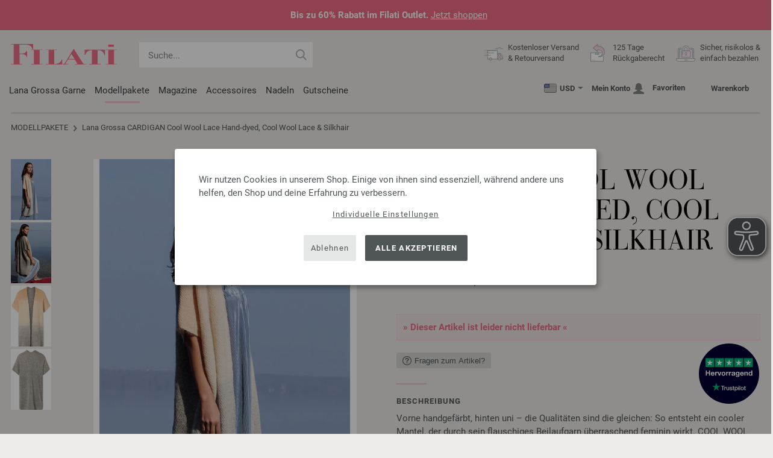

--- FILE ---
content_type: text/html; charset=UTF-8
request_url: https://www.filati-outlet.com/modellpakete-von-lana-grossa/lana-grossa-modell-reduziert-cardigan-cool-wool-lace-hand-dyed-cool-wool-lace-silkhair-id_21878.html
body_size: 17251
content:
<!doctype html>
<html lang="de">
<head><meta charset="utf-8">
<title>CARDIGAN Cool Wool Lace Hand-dyed, Cool Wool Lace & Silkhair von Lana Grossa | HAND-DYED No. 2 - Modell 9</title>
<meta name="description" content="Lana Grossa Schnäppchen: Strickmodelle von Lana Grossa - CARDIGAN Cool Wool Lace Hand-dyed, Cool Wool Lace & Silkhair (Modell 9, HAND-DYED No. 2). Lana Grossa billig einkaufen | Versandkostenfrei.">
<meta name="googlebot" content="index,follow,noodp" />
<meta name="robots" content="all,index,follow" />
<meta name="msnbot" content="all,index,follow" />
<link rel="canonical" href="https://www.filati-outlet.com/modellpakete-von-lana-grossa/lana-grossa-modell-reduziert-cardigan-cool-wool-lace-hand-dyed-cool-wool-lace-silkhair-id_21878.html" />
<meta property="og:title" content="Lana Grossa CARDIGAN Cool Wool Lace Hand-dyed, Cool Wool Lace & Silkhair - HAND-DYED No. 2 - Modell 9 | FILATI Outlet"/>
<meta http-equiv="X-UA-Compatible" content="ie=edge">
<meta name="application-name" content="FILATI">
<meta name="apple-mobile-web-app-title" content="FILATI">
<meta name="msapplication-TileColor" content="#646464">
<meta name="theme-color" content="#646464">
<meta name="msapplication-config" content="/browserconfig.xml?v=05">
<link rel="apple-touch-icon" sizes="57x57" href="/assets/image/favicons/apple-touch-icon-57x57.png?v=05">
<link rel="apple-touch-icon" sizes="60x60" href="/assets/image/favicons/apple-touch-icon-60x60.png?v=05">
<link rel="apple-touch-icon" sizes="72x72" href="/assets/image/favicons/apple-touch-icon-72x72.png?v=05">
<link rel="apple-touch-icon" sizes="76x76" href="/assets/image/favicons/apple-touch-icon-76x76.png?v=05">
<link rel="apple-touch-icon" sizes="114x114" href="/assets/image/favicons/apple-touch-icon-114x114.png?v=05">
<link rel="apple-touch-icon" sizes="120x120" href="/assets/image/favicons/apple-touch-icon-120x120.png?v=05">
<link rel="apple-touch-icon" sizes="144x144" href="/assets/image/favicons/apple-touch-icon-144x144.png?v=05">
<link rel="apple-touch-icon" sizes="152x152" href="/assets/image/favicons/apple-touch-icon-152x152.png?v=05">
<link rel="apple-touch-icon" sizes="180x180" href="/assets/image/favicons/apple-touch-icon-180x180.png?v=05">
<link rel="icon" type="image/png" href="/assets/image/favicons/android-chrome-36x36.png?v=05" sizes="36x36">
<link rel="icon" type="image/png" href="/assets/image/favicons/android-chrome-48x48.png?v=05" sizes="48x48">
<link rel="icon" type="image/png" href="/assets/image/favicons/android-chrome-72x72.png?v=05" sizes="72x72">
<link rel="icon" type="image/png" href="/assets/image/favicons/android-chrome-96x96.png?v=05" sizes="96x96">
<link rel="icon" type="image/png" href="/assets/image/favicons/android-chrome-144x144.png?v=05" sizes="144x144">
<link rel="icon" type="image/png" href="/assets/image/favicons/android-chrome-192x192.png?v=05" sizes="192x192">
<link rel="icon" type="image/png" href="/assets/image/favicons/favicon-16x16.png?v=05" sizes="16x16">
<link rel="icon" type="image/png" href="/assets/image/favicons/favicon-32x32.png?v=05" sizes="32x32">
<link rel="icon" type="image/png" href="/assets/image/favicons/favicon-96x96.png?v=05" sizes="96x96">
<link rel="shortcut icon" type="image/x-icon" href="/favicon.ico?v=05">
<meta name="msapplication-TileImage" content="/assets/image/favicons/mstile-150x150.png?v=05">
<meta name="msapplication-square70x70logo" content="/assets/image/favicons/mstile-70x70.png?v=05">
<meta name="msapplication-square150x150logo" content="/assets/image/favicons/mstile-150x150.png?v=05">
<meta name="msapplication-wide310x150logo" content="/assets/image/favicons/mstile-310x150.png?v=05">
<meta name="msapplication-square310x310logo" content="/assets/image/favicons/mstile-310x310.png?v=05">
<link href="/assets/image/favicons/apple-touch-startup-image-320x460.png?v=05" media="(device-width: 320px) and (device-height: 480px) and (-webkit-device-pixel-ratio: 1)" rel="apple-touch-startup-image">
<link href="/assets/image/favicons/apple-touch-startup-image-640x920.png?v=05" media="(device-width: 320px) and (device-height: 480px) and (-webkit-device-pixel-ratio: 2)" rel="apple-touch-startup-image">
<link href="/assets/image/favicons/apple-touch-startup-image-640x1096.png?v=05" media="(device-width: 320px) and (device-height: 568px) and (-webkit-device-pixel-ratio: 2)" rel="apple-touch-startup-image">
<link href="/assets/image/favicons/apple-touch-startup-image-748x1024.png?v=05" media="(device-width: 768px) and (device-height: 1024px) and (-webkit-device-pixel-ratio: 1) and (orientation: landscape)" rel="apple-touch-startup-image">
<link href="/assets/image/favicons/apple-touch-startup-image-750x1024.png?v=05" media="" rel="apple-touch-startup-image">
<link href="/assets/image/favicons/apple-touch-startup-image-750x1294.png?v=05" media="(device-width: 375px) and (device-height: 667px) and (-webkit-device-pixel-ratio: 2)" rel="apple-touch-startup-image">
<link href="/assets/image/favicons/apple-touch-startup-image-768x1004.png?v=05" media="(device-width: 768px) and (device-height: 1024px) and (-webkit-device-pixel-ratio: 1) and (orientation: portrait)" rel="apple-touch-startup-image">
<link href="/assets/image/favicons/apple-touch-startup-image-1182x2208.png?v=05" media="(device-width: 414px) and (device-height: 736px) and (-webkit-device-pixel-ratio: 3) and (orientation: landscape)" rel="apple-touch-startup-image">
<link href="/assets/image/favicons/apple-touch-startup-image-1242x2148.png?v=05" media="(device-width: 414px) and (device-height: 736px) and (-webkit-device-pixel-ratio: 3) and (orientation: portrait)" rel="apple-touch-startup-image">
<link href="/assets/image/favicons/apple-touch-startup-image-1496x2048.png?v=05" media="(device-width: 768px) and (device-height: 1024px) and (-webkit-device-pixel-ratio: 2) and (orientation: landscape)" rel="apple-touch-startup-image">
<link href="/assets/image/favicons/apple-touch-startup-image-1536x2008.png?v=05" media="(device-width: 768px) and (device-height: 1024px) and (-webkit-device-pixel-ratio: 2) and (orientation: portrait)" rel="apple-touch-startup-image">
<link rel="manifest" href="/manifest.json?v=05" />
<meta property="og:type" content="article" />
<meta property="og:url" content="https://www.filati-outlet.com/modellpakete-von-lana-grossa/lana-grossa-modell-reduziert-cardigan-cool-wool-lace-hand-dyed-cool-wool-lace-silkhair-id_21878.html" />
<meta property="og:description " content="Lana Grossa Schnäppchen: Strickmodelle von Lana Grossa - CARDIGAN Cool Wool Lace Hand-dyed, Cool Wool Lace & Silkhair (Modell 9, HAND-DYED No. 2). Lana Grossa billig einkaufen | Versandkostenfrei." />
<meta property="og:image" content="/media/modell-pakete.795/sonstige.865/hand-dyed/02/hand-dyed-02-m09.jpg" />
<meta property="og:site_name" content="FILATI" />
<meta property="fb:admins" content="100002294998238" />
<meta name="viewport" content="width=device-width, initial-scale=1.0">
<link rel="preload" href="/assets/fonts/bodoni-classic-pro-a.woff2" as="font" type="font/woff2" crossorigin="anonymous">
<link rel="preload" href="/assets/fonts/roboto-v18-vietnamese_latin-ext_greek-ext_cyrillic_latin_greek_cyrillic-ext-700.woff2" as="font" type="font/woff2" crossorigin="anonymous">
<link rel="preload" href="/assets/fonts/roboto-v18-vietnamese_latin-ext_greek-ext_cyrillic_latin_greek_cyrillic-ext-regular.woff2" as="font" type="font/woff2" crossorigin="anonymous">
<link rel="stylesheet" href="/assets/styles/css/style.css?v=210">
<style>
.priceBrutto{display:none !important;}
</style>
<script>var klaroConfig = {elementID: 'biscuit',storageMethod: 'cookie',cookieName: 'klaro',cookieExpiresAfterDays: 365,privacyPolicy: 'https://www.filati-outlet.com/handstrickmode/sicherheit.asp',default: false,mustConsent: false,noticeAsModal: true,acceptAll: true,hideDeclineAll: false,lang: 'zz',translations: {zz: {acceptAll: 'Alle akzeptieren',acceptSelected: 'Auswahl speichern',close: 'Schließen',consentModal: {description: 'Hier kannst du einsehen und anpassen, welche Information wir über dich speichern.',privacyPolicy: {name: 'Datenschutzerklärung',text: 'Weitere Details findst du in unserer {privacyPolicy}.'},title: 'Datenschutzeinstellungen'},consentNotice: {changeDescription: 'Es gab Änderungen seit deinem letzten Besuch, bitte aktualisiere deine Auswahl.',title: 'Datenschutzeinstellungen',description: 'Wir nutzen Cookies in unserem Shop. Einige von ihnen sind essenziell, während andere uns helfen, den Shop und deine Erfahrung zu verbessern.',imprint: {name: 'Impressum'},learnMore: 'Individuelle Einstellungen',privacyPolicy: {name: 'Datenschutzerklärung'},testing: ' '},contextualConsent: {acceptAlways: 'Immer',acceptOnce: 'Ja',description: 'Möchten Sie von {title} bereitgestellte externe Inhalte laden?',descriptionEmptyStore: ' ',modalLinkText: 'Datenschutzeinstellungen'},decline: 'Ablehnen',ok: 'Alle akzeptieren',poweredBy: ' ',privacyPolicy: {name: 'Datenschutzerklärung',text: 'Weitere Details findst du in unserer {privacyPolicy}.'},purposeItem: {service: ' ',services: ' '},purposes: {external: {description: 'Wird benötigt um externe Inhalte anzeigen zu können.',title: 'Externe Inhalte'},tech: {description: 'Essenzielle Cookies ermöglichen grundlegende Funktionen und sind für die einwandfreie Funktion des Shops erforderlich.',title: 'Technisch erforderlich'},marketing: {description: 'Diese Dienste verarbeiten personenbezogene Daten, um dir relevante Inhalte zu Produkten, Dienstleistungen oder Themen anzuzeigen, die dich interessieren könnten.',title: 'Marketing'},statistics: {description: 'Statistik Cookies erfassen Informationen anonym. Diese Informationen helfen uns zu verstehen, wie unsere Besucher den Shop nutzen.',title: 'Statistiken'},personalization: {description: 'Wird benötigt um personalisierte Inhalte anzeigen zu können.',title: 'Personalisierung'}},save: 'Speichern',service: {disableAll: {description: ' ',title: 'Alle aktivieren oder deaktivieren'},optOut: {description: 'Diese Dienste werden standardmäßig geladen (Sie können sich jedoch abmelden)',title: '(Opt-out)'},purpose: ' ',purposes: ' ',required: {description: ' ',title: 'Essenzielle Cookies ermöglichen grundlegende Funktionen und sind für die einwandfreie Funktion des Shops erforderlich.'}}}},services: [{name: 'mandatory',default: true,purposes: ['tech'],translations: {zz: {title: 'Technisch erforderlich',description: ''},},cookies: ['BasketGuid'],required: true,},{name: 'googleAnalytics',purposes: ['statistics'],translations: {zz: {title: 'Google Analytics',description: ''},},cookies: [['_ga', '/', 'filati-outlet.com'], ['_gid', '/', 'filati-outlet.com'], ['_gat', '/', 'filati-outlet.com'], ['_gali', '/', 'filati-outlet.com'], [/^_gac_.*$/i, '/', 'filati-outlet.com'], [/^_gat_.*$/i, '/', 'filati-outlet.com'], '_ga'],},{name: 'google-tag-manager',required: true,purposes: ['marketing'],onAccept: `for(let k of Object.keys(opts.consents)){if (opts.consents[k]){let eventName = 'klaro-'+k+'-accepted';dataLayer.push({'event': eventName})}}`,onInit: `window.dataLayer = window.dataLayer || [];window.gtag = function(){dataLayer.push(arguments)};gtag('consent', 'default', {'ad_storage': 'denied', 'analytics_storage': 'denied', 'ad_user_data': 'denied', 'ad_personalization': 'denied'});gtag('set', 'ads_data_redaction', true);`,},{name: 'google-analytics',cookies: [/^_ga(_.*)?/],purposes: ['marketing'],onAccept: `gtag('consent', 'update', {'analytics_storage': 'granted',})`,onDecline: `gtag('consent', 'update', {'analytics_storage': 'denied',})`,},{name: 'google-ads',cookies: [],onAccept: `gtag('consent', 'update', {'ad_storage': 'granted','ad_user_data': 'granted','ad_personalization': 'granted'})`,onDecline: `gtag('consent', 'update', {'ad_storage': 'denied','ad_user_data': 'denied','ad_personalization': 'denied'})`,purposes: ['marketing'],},{name: 'trbo',title: 'trbo Personalisierungssoftware',purposes: ['personalization'],cookies: [[/^trbo_/, '/', null],],translations: {zz: {title: 'trbo',description: ''},},required: false,default: false,optOut: false,onlyOnce: false},{name: 'issuu',purposes: ['external'],translations: {zz: {title: 'issuu',description: 'Wird benötigt, um Magazine durchblättern zu können.'},},},{name: 'YouTube',purposes: ['external'],translations: {zz: {title: 'YouTube',description: 'Wird benötigt, um Videos ansehen zu können.'},},},],};</script>
<script src="/assets/scripts/js_lib/biscuit.js?v=210"></script>
<script src="/assets/scripts/js.min.js?v=210"></script>
<script>var CurrencyArray = {"AED":[4.356134,"AED","2"],"AFN":[77.693359,"&#1547;","0"],"ALL":[97.323393,"Lek","0"],"AMD":[449.64557,"AMD","0"],"ANG":[2.123302,"Na&#402;","2"],"AOA":[1087.698738,"AOA","0"],"ARS":[1695.312001,"arg$","0"],"AUD":[1.733388,"AU$","2"],"AWG":[2.136848,"Afl.","2"],"AZN":[2.014045,"&#8380;","2"],"BAM":[1.981982,"KM","2"],"BBD":[2.379477,"BDS$","2"],"BDT":[145.066336,"BDT","0"],"BGN":[1.991984,"&#1083;&#1074;","2"],"BHD":[0.447196,"BHD","2"],"BIF":[3498.710276,"BIF","0"],"BMD":[1.186149,"BD$","2"],"BND":[1.5164,"BR$","2"],"BOB":[8.212066,"$b","2"],"BRL":[6.268447,"R$","2"],"BSD":[1.181409,"B$","2"],"BTN":[108.577443,"BTN","0"],"BWP":[15.703999,"P","0"],"BYN":[3.341605,"Br","2"],"BZD":[2.376145,"BZ$","2"],"CAD":[1.636227,"CA$","2"],"CDF":[2585.804663,"CDF","0"],"CHF":[0.937627,"CHF","2"],"CLP":[1034.025905,"chil$","0"],"CNY":[8.271732,"CN&#165;","2"],"COP":[4270.136489,"CO$","0"],"CRC":[583.031747,"CR&#8353;","0"],"CUC":[1.186149,"CUC","2"],"CUP":[31.43295,"Cub$","0"],"CVE":[111.676278,"CVE","0"],"CZK":[24.506079,"K&#269;","0"],"DJF":[210.386116,"DJF","0"],"DKK":[7.543345,"dkr","2"],"DOP":[74.426147,"RD$","0"],"DZD":[153.830447,"DZD","0"],"EGP":[55.808195,"E&#163;","0"],"ETB":[184.355037,"ETB","0"],"EUR":[1.01,"&#8364;","2"],"FJD":[2.669192,"FJ$","2"],"GBP":[0.879233,"&#163;","2"],"GEL":[3.190976,"&#8382;","2"],"GHS":[12.89941,"&#162;","0"],"GMD":[86.589083,"GMD","0"],"GNF":[10349.23624,"GNF","0"],"GTQ":[9.095616,"Q","2"],"GYD":[248.091606,"G$","0"],"HKD":[9.249887,"HK$","2"],"HNL":[31.163679,"L","0"],"HRK":[7.609976,"kn","2"],"HTG":[154.769739,"HTG","0"],"HUF":[385.807517,"Ft","0"],"IDR":[19979.494512,"Rp","0"],"ILS":[3.720387,"&#8362;","2"],"INR":[108.521946,"&#8377;","0"],"IQD":[1547.684325,"IQD","0"],"IRR":[49966.530625,"&#65020;","0"],"ISK":[147.462265,"&#205;kr","0"],"JMD":[186.024983,"J$","0"],"JOD":[0.840962,"JOD","2"],"JPY":[188.148177,"&#165;","0"],"KES":[153.013012,"KES","0"],"KGS":[103.728985,"K.S.","0"],"KHR":[4755.15644,"&#6107;","0"],"KMF":[498.182747,"KMF","0"],"KRW":[1740.862976,"KR&#8361;","0"],"KWD":[0.36429,"KWD","2"],"KYD":[0.984643,"CI$","2"],"KZT":[597.822107,"&#8376;","0"],"LAK":[25528.209629,"&#8365;","0"],"LBP":[105797.5,"LB&#163;","0"],"LKR":[365.982414,"&#3515;&#3540;","0"],"LRD":[219.971222,"Lib$","0"],"LSL":[19.160291,"LSL","0"],"LTL":[3.50239,"Lt","2"],"LVL":[0.71749,"Ls","2"],"LYD":[7.519343,"LYD","2"],"MAD":[10.882872,"MAD","0"],"MDL":[20.167345,"MDL","0"],"MGA":[5451.725527,"MGA","0"],"MKD":[62.175601,"&#1076;&#1077;&#1085;","0"],"MMK":[2490.88439,"MMK","0"],"MOP":[9.489132,"MOP","2"],"MUR":[54.682578,"MUR","0"],"MVR":[18.325853,"MVR","0"],"MWK":[2048.637297,"MWK","0"],"MXN":[20.701621,"Mex$","0"],"MYR":[4.760033,"RM","2"],"MZN":[75.80676,"MT","0"],"NAD":[19.160291,"N$","0"],"NGN":[1682.148959,"&#8358;","0"],"NIO":[43.472647,"C$","0"],"NOK":[11.687239,"nkr","0"],"NPR":[173.082185,"&#2352;&#2369;","0"],"NZD":[2.007717,"NZ$","2"],"OMR":[0.456013,"&#65020;","2"],"PAB":[1.185805,"B/.","2"],"PEN":[3.980127,"S/.","2"],"PGK":[5.050944,"PGK","2"],"PHP":[70.06462,"&#8369;","0"],"PKR":[330.565374,"&#8360;","0"],"PLN":[4.241716,"z&#322;","2"],"PYG":[7961.53854,"Gs","0"],"QAR":[4.319065,"&#65020;","2"],"RON":[5.142192,"lei","2"],"RSD":[118.574603,"&#1044;&#1080;&#1085;.","0"],"RUB":[90.147771,"&#8381;","0"],"RWF":[1723.149016,"RWF","0"],"SAR":[4.447775,"&#65020;","2"],"SBD":[9.635814,"SI$","2"],"SCR":[16.639627,"Sre","0"],"SDG":[713.46908,"SDG","0"],"SEK":[10.689339,"Skr","0"],"SGD":[1.517838,"S$","2"],"SHP":[0.889919,"SH&#163;","2"],"SLL":[24872.952402,"SLL","0"],"SOS":[673.99481,"S","0"],"SRD":[45.329868,"SR$","0"],"STD":[24550.890625,"STD","0"],"SZL":[19.155748,"SZL","0"],"THB":[37.019565,"&#3647;","0"],"TJS":[11.063746,"TJS","0"],"TMT":[4.151522,"TMT","2"],"TND":[3.40751,"TND","2"],"TOP":[2.855962,"TOP","2"],"TRY":[51.413159,"&#8378;","0"],"TTD":[8.020094,"TT$","2"],"TWD":[37.436643,"NT$","0"],"TZS":[3018.749695,"TZS","0"],"UAH":[51.050964,"&#8372;","0"],"UGX":[4144.504424,"UGX","0"],"USD":[1.186149,"$","2"],"UYU":[45.338734,"$U","0"],"UZS":[14393.919326,"UZS","0"],"VND":[31142.937715,"&#8363;","0"],"XAF":[662.240245,"XAF","0"],"XCD":[3.205627,"EC$","2"],"XOF":[662.240245,"XOF","0"],"XPF":[120.838896,"XPF","0"],"YER":[282.662222,"&#65020;","0"],"ZAR":[19.108393,"R","0"],"ZMW":[23.598904,"ZMW","0"],};var myCurrencyISO = 'USD';var myCurrencySign = '&euro;';var myShowWithVAT = false;var sToolTipText = 'Der geschätzte Preis in deiner Währung dient nur als Richtwert und ist möglicherweise nicht der endgültige Preis.';var sPriceText = 'Preis';var sUVPText = 'UVP: ';var sToolTipTextUVP = 'Der unverbindliche Verkaufspreis (UVP) ist jener Preis, den ein Hersteller als Verkaufspreis an den Kunden empfiehlt.';var BFHCountriesList = {EG:"Ägypten",AL:"Albanien",DZ:"Algerien",AD:"Andorra",AO:"Angola",AI:"Anguilla",AG:"Antigua und Barbuda",AR:"Argentinien",AM:"Armenien",AW:"Aruba",AZ:"Aserbaidschan",ET:"Äthiopien",AU:"Australien",BS:"Bahamas",BH:"Bahrain",BB:"Barbados",BE:"Belgien",BZ:"Belize",BJ:"Benin",BM:"Bermuda",BT:"Bhutan",BO:"Bolivien",BA:"Bosnien und Herzegowina",BW:"Botsuana",BR:"Brasilien",VG:"Britische Jungferninseln",BN:"Brunei",BG:"Bulgarien",BF:"Burkina Faso",BI:"Burundi",KY:"Cayman-Inseln",CL:"Chile",CN:"China",CK:"Cook-Inseln",CR:"Costa Rica",DK:"Dänemark",CD:"Demokratische Republik Kongo",DE:"Deutschland",DM:"Dominica",DO:"Dominikanische Republik",DJ:"Dschibuti",EC:"Ecuador",SV:"El Salvador",CI:"Elfenbeinküste (Côte d’Ivoire)",ER:"Eritrea",EE:"Estland",FK:"Falklandinseln",FO:"Färöer-Inseln",FJ:"Fidschi",FI:"Finnland",FM:"Föderierte Staaten von Mikronesien",FR:"Frankreich",GF:"Französisch-Guyana",PF:"Französisch-Polynesien",GA:"Gabun",GM:"Gambia",GE:"Georgien",GI:"Gibraltar",GD:"Grenada",GR:"Griechenland",GL:"Grönland",GB:"Großbritannien",GP:"Guadeloupe",GN:"Guinea",GW:"Guinea-Bissau",GY:"Guyana",HN:"Honduras",HK:"Hongkong",IN:"Indien",ID:"Indonesien",IE:"Irland",IS:"Island",IL:"Israel",IT:"Italien",JM:"Jamaika",JP:"Japan",YE:"Jemen",JO:"Jordanien",KH:"Kambodscha",CM:"Kamerun",CA:"Kanada",CV:"Kap Verde",KZ:"Kasachstan",QA:"Katar",KE:"Kenia",KG:"Kirgisistan",KI:"Kiribati",CO:"Kolumbien",KM:"Komoren",XK:"Kosovo",HR:"Kroatien",KW:"Kuwait",LA:"Laos",LS:"Lesotho",LV:"Lettland",LI:"Liechtenstein",LT:"Litauen",LU:"Luxemburg",MG:"Madagaskar",MW:"Malawi",MY:"Malaysia",MV:"Malediven",ML:"Mali",MT:"Malta",MA:"Marokko",MH:"Marshall-Inseln",MQ:"Martinique",MR:"Mauretanien",MU:"Mauritius",YT:"Mayotte",MK:"Mazedonien",MX:"Mexiko",MD:"Moldawien",MC:"Monaco",MN:"Mongolei",ME:"Montenegro",MS:"Montserrat",MZ:"Mosambik",NA:"Namibia",NR:"Nauru",NP:"Nepal",NC:"Neukaledonien",NZ:"Neuseeland",NI:"Nicaragua",NL:"Niederlande",AN:"Niederländische Antillen",NE:"Niger",NG:"Nigeria",NU:"Niue",NF:"Norfolk-Insel",NO:"Norwegen",OM:"Oman",AT:"Österreich",PW:"Palau",PA:"Panama",PG:"Papua-Neuguinea",PY:"Paraguay",PE:"Peru",PH:"Philippinen",PN:"Pitcairninseln",PL:"Polen",PT:"Portugal",CG:"Republik Kongo",RE:"Reunion",RW:"Ruanda",RO:"Rumänien",RU:"Russland",MF:"Saint Martin",SB:"Salomonen",ZM:"Sambia",WS:"Samoa",SM:"San Marino",ST:"São Tomé und Príncipe",SA:"Saudi-Arabien",SE:"Schweden",CH:"Schweiz",SN:"Senegal",RS:"Serbien",SC:"Seychellen",SL:"Sierra Leone",ZW:"Simbabwe",SG:"Singapur",SK:"Slowakei",SI:"Slowenien",SO:"Somalia",ES:"Spanien",IC:"Spanien (Kanarische Inseln)",LK:"Sri Lanka",SH:"St. Helena",KN:"St. Kitts und Nevis",LC:"St. Lucia",PM:"St. Pierre und Miquelon",VC:"St. Vincent und die Grenadinen",ZA:"Südafrika",KR:"Südkorea",SR:"Surinam",SJ:"Svalbard und Jan-Mayen-Insel",SZ:"Swasiland",TJ:"Tadschikistan",TW:"Taiwan",TZ:"Tansania",TH:"Thailand",TG:"Togo",TO:"Tonga",TT:"Trinidad und Tobago",TD:"Tschad",CZ:"Tschechische Republik",TN:"Tunesien",TR:"Türkei",TM:"Turkmenistan",TC:"Turks- und Caicos-Inseln",TV:"Tuvalu",UG:"Uganda",UA:"Ukraine",HU:"Ungarn",UY:"Uruguay",US:"USA - Vereinigte Staaten von Amerika",UZ:"Usbekistan",VU:"Vanuatu",VA:"Vatikanstadt",VE:"Venezuela",AE:"Vereinigte Arabische Emirate",VN:"Vietnam",WF:"Wallis und Futuna",BY:"Weißrussland",CY:"Zypern",};var sJSONSearchPath = '/assets/searchdata/searchdata-filati-outlet.com.json?v=2026012308';var sSearch_TextNoItems = 'Keine Suchergebnisse gefunden';var sSearch_TextMoreItems = 'Alle Ergebnisse anzeigen';var sDeliveryCountryVat = '';var iDiscountFactorGlobal = 1;var iDiscountFactorCampaign = 1;var oDiscountArticleArray = [];var sVATTranslation = 'MwSt.';</script>
<script>
var gaProperty = 'G-EHDF9THSBG';
var disableStr = 'ga-disable-' + gaProperty;
if (document.cookie.indexOf(disableStr + '=true') > -1) {
  window[disableStr] = true;
}
function gaOptout() {
  document.cookie = disableStr + '=true; expires=Thu, 31 Dec 2099 23:59:59 UTC; path=/';
  window[disableStr] = true;
}
</script>

<script async type="opt-in" data-type="text/javascript" data-name="googleAnalytics" data-src="https://www.googletagmanager.com/gtag/js?id=G-EHDF9THSBG"></script>
<script type="opt-in" data-type="text/javascript" data-name="googleAnalytics">
  window.dataLayer = window.dataLayer || [];
  function gtag(){dataLayer.push(arguments);}
  gtag('js', new Date());
  gtag('config', 'G-EHDF9THSBG', { 'anonymize_ip': true, 'link_attribution': true });
  gtag('consent', 'default', {'ad_storage': 'denied', 'ad_user_data': 'denied', 'ad_personalization': 'denied', 'analytics_storage': 'denied'});
</script>
<script type="opt-in" data-type="text/javascript" data-name="googleAnalytics">
if(typeof gtag === 'function' ){gtag('consent', 'update', {'analytics_storage': 'granted', 'ad_storage': 'denied', 'ad_user_data': 'denied', 'ad_personalization': 'denied'});}
</script>
<script type="opt-in" data-type="text/javascript" data-name="google-ads">
if(typeof gtag === 'function' ){gtag('consent', 'update', {'ad_storage': 'granted', 'ad_user_data': 'granted', 'ad_personalization': 'granted'});}
</script>

	<script type="opt-in" data-type="text/javascript" data-name="google-tag-manager">
	!function(f,b,e,v,n,t,s)
	{if(f.fbq)return;n=f.fbq=function(){n.callMethod?
	n.callMethod.apply(n,arguments):n.queue.push(arguments)};
	if(!f._fbq)f._fbq=n;n.push=n;n.loaded=!0;n.version='2.0';
	n.queue=[];t=b.createElement(e);t.async=!0;
	t.src=v;s=b.getElementsByTagName(e)[0];
	s.parentNode.insertBefore(t,s)}(window, document,'script',
	'https://connect.facebook.net/en_US/fbevents.js');
	fbq('init', '2431180553681586');
	fbq('track', 'PageView');
	
	</script>
	
<script async src="/assets/eye-able/config.js?v=210"></script>
<script async src="/assets/eye-able/public/js/eyeAble.js?v=210"></script>

</head><body id="wrapper" class="outlet">

<a class="scrollToTop hidden-sm-down" href="#"><img src="/assets/image/layout/arrow_down.png" alt="TOP"></a>
<a class="trustpic" href="https://de.trustpilot.com/review/filati.cc" target="_blank"><img src="/assets/image/trust/rated-excellent-trustpilot-de.svg" alt="Trustpilot"></a><style>.ctdiv {background-color: #ed6c84;}.ctdiv * {color: #FFFFFF;}.cttimer {background-color: #e92683;}</style><div class="ctdiv text-center" id="ctdiv"> <div class="ctmid"><div class="ctcent"><span class="cttext"><b>Bis zu 60% Rabatt im Filati Outlet.</b> <u>Jetzt shoppen</u></span></div></div></div><script>$(function(){$('#ctdiv').on('click', function (e) {if (!$("#ctinfoa").is(e.target) && $("#ctinfoa").has(e.target).length === 0){if('_self' == '_blank') { window.open('https://www.filati-outlet.com/garne-von-lana-grossa/preiswert-garn-wolle-p_1.html', '_blank' );} else { location.href='https://www.filati-outlet.com/garne-von-lana-grossa/preiswert-garn-wolle-p_1.html'; } }});});</script>
<div id="biscuit"></div>
<header id="header">
<div class="container">
<div class="row header-first-row">
<div class="hidden-md-up col-2 js-nav-trigger">
<div class="burgermenu showMobile"><i></i><i></i><i></i></div>
</div>
<div class="col-5 col-md-3 col-lg-3 col-xl-2 mobilelogo"> <a href="/"><img class="b-lazy" src="[data-uri]" id="logo" data-src="/assets/image/layout/logo.svg" alt="FILATI"></a></div>
<div class="col-5 hidden-md-up text-right mobileleft"> <div class="header-setting heart"><a href="/warenkorb/wz/default.asp"><div class="icon-with-number heart js-heart-img"><img src="[data-uri]" data-src="/assets/image/layout/heart.svg" alt="Favoriten"><span class="number wishitems"></span></div></a></div>
<div class="header-setting cart"><a href="/warenkorb/default.asp"><div class="icon-with-number cart js-basket-img"><img src="[data-uri]" data-src="/assets/image/layout/basket.svg" alt="Warenkorb"><span class="number basketitems"></span></div></a></div></div>
<div class="col-12 d-md-none d-xl-block col-lg-3 col-xl-3" id="js-search"><form action="/handstrickmode/search-fuse.asp?aaaaa=fdss" method="get" id="frmsearch"><input type="search" name="search" class="input-search js-input-search-fuse no-active no-bg" maxlength="100" autocomplete="off" placeholder="Suche..."><input type="hidden" name="a" value="s"><button type="submit" class="button-search" aria-label="Suche"></button></form><div class="search-box js-search-box-fuse"></div></div>
<div class="col-12 col-md-9 col-lg-9 col-xl-7 text-right">
<a href="/ueberfilati/shop.html" aria-labelledby="HBFreeShipping"><div class="benefit text-left"><img class="b-lazy imga" src="[data-uri]" data-src="/assets/image/layout/service-lieferung.svg" alt="Kostenloser Versand<br> 
& Retourversand"><span id="HBFreeShipping">Kostenloser Versand<br> 
& Retourversand</span></div></a>

<a href="/ueberfilati/shop.html" aria-labelledby="HBRightToReturn"><div class="benefit text-left"><img class="b-lazy imgc" src="[data-uri]" data-src="/assets/image/layout/service-rueckgabe.svg" alt="125 Tage<br>Rückgaberecht"><span id="HBRightToReturn">125 Tage<br>Rückgaberecht</span></div></a> 
<a href="/ueberfilati/shop.html" aria-labelledby="HBSafePayment"><div class="benefit text-left"><img class="b-lazy imgd" src="[data-uri]" data-src="/assets/image/layout/service-bezahlen.svg" alt="Sicher, risikolos &<br> einfach bezahlen"><span id="HBSafePayment">Sicher, risikolos &<br> einfach bezahlen</span></div></a>
</div>
</div>
<div class="row">
<div class="header-second-row col-12">
<div class="container">
<div class="row">
<div class="hidden-xl-up hidden-sm-down col-md-5 col-lg-4"><form action="/handstrickmode/search-fuse.asp?aaaaa=fdss" method="get" id="frmsearch"><input type="search" name="search" class="input-search js-input-search-fuse no-active no-bg" maxlength="100" autocomplete="off" placeholder="Suche..."><input type="hidden" name="a" value="s"><button type="submit" class="button-search" aria-label="Suche"></button></form><div class="search-box js-search-box-fuse"></div></div>
<div class="col-12 hidden-sm-down col-md-7 col-lg-8 d-xl-none text-right"><div class="media header-setting currency js-modal-launcher"><div class="media-left"><span class="img-shadow"><img class="b-lazy" src="[data-uri]" data-src="/assets/image/flags/us.svg" alt="Land: US"></span></div><div class="media-right"><span class="label">USD</span><img class="b-lazy arrow-right" src="[data-uri]" data-src="/assets/image/layout/arrow_down_small.png" alt="Währung" width="9" height="4"></div></div>
<div class="media header-setting account"><a href="/konto/login.asp"><div class="media-left"><span class="label">Mein Konto</span></div><div class="media-right"><img class="b-lazy" src="[data-uri]" data-src="/assets/image/layout/user.svg" alt="Mein Konto"></div></a></div>
<div class="media header-setting"><a href="/warenkorb/wz/default.asp"><div class="media-left"><span class="label">Favoriten</span></div><div class="media-right"><div class="icon-with-number heart js-heart-img"><img src="[data-uri]" data-src="/assets/image/layout/heart.svg" alt="Favoriten"><span class="number wishitems"></span></div></div></a></div>
<div class="media header-setting cart"><a href="/warenkorb/default.asp"><div class="media-left"><span class="label">Warenkorb</span></div><div class="media-right"><div class="icon-with-number cart js-basket-img"><img src="[data-uri]" data-src="/assets/image/layout/basket.svg" alt="Warenkorb"><span class="number basketitems"></span></div></div></a></div> </div>
<div class="col-12 col-md-12 col-lg-12 col-xl-8"> 
<nav><ul><li class="menu-item Yarn"><a href="https://www.filati-outlet.com/garne-von-lana-grossa/preiswert-garn-wolle-p_1.html" target="_self">Lana Grossa Garne</a></li>
<li class="menu-item Modelpackages"><a href="https://www.filati-outlet.com/modellpakete-von-lana-grossa/billige-strickmodelle-c_1-p_1.html" target="_self">Modellpakete</a></li>
<li class="menu-item Magazine"><a href="https://www.filati-outlet.com/journale-von-lana-grossa/schnaeppchen-strickhefte-p_1.html" target="_self">Magazine</a></li>
<li class="menu-item Accessoires"><a href="https://www.filati-outlet.com/knoepfe-von-union-knopf/knoepfe-billig-f_63-p_1.html" target="_self">Accessoires</a></li>
<li class="menu-item Needle"><a href="https://www.filati-outlet.com/nadeln-von-lana-grossa/stricknadel-preiswert-p_1.html" target="_self">Nadeln</a></li>
<li class="menu-item Voucher"><a href="https://www.filati-outlet.com/gutscheine/lanagrossa-filati-gutschein.html" target="_self">Gutscheine</a></li>
</ul><div id="teasermobile" class="hidden-md-up text-center"></div></nav><script>$('li.menu-item').hover(function() {$(this).addClass('hov');}, function() {$( this ).removeClass('hov');});</script>
<div class="hidden-md-up header-setting-mobile text-center" id="js-curr-acc"><div class="media header-setting currency js-modal-launcher"><div class="media-left"><span class="img-shadow"><img class="b-lazy" src="[data-uri]" data-src="/assets/image/flags/us.svg" alt="Land: US"></span></div><div class="media-right"><span class="label">USD</span><img class="b-lazy arrow-right" src="[data-uri]" data-src="/assets/image/layout/arrow_down_small.png" alt="Währung" width="9" height="4"></div></div>
<div class="media header-setting account"><a href="/konto/login.asp"><div class="media-left"><span class="label">Mein Konto</span></div><div class="media-right"><img class="b-lazy" src="[data-uri]" data-src="/assets/image/layout/user.svg" alt="Mein Konto"></div></a></div></div>
</div>
<div class="col-12 col-md-6 hidden-md-down col-lg-4 col-xl-4 text-right hidden-xs-down d-lg-none d-xl-block"> <div class="media header-setting currency js-modal-launcher"><div class="media-left"><span class="img-shadow"><img class="b-lazy" src="[data-uri]" data-src="/assets/image/flags/us.svg" alt="Land: US"></span></div><div class="media-right"><span class="label">USD</span><img class="b-lazy arrow-right" src="[data-uri]" data-src="/assets/image/layout/arrow_down_small.png" alt="Währung" width="9" height="4"></div></div>
<div class="media header-setting account"><a href="/konto/login.asp"><div class="media-left"><span class="label">Mein Konto</span></div><div class="media-right"><img class="b-lazy" src="[data-uri]" data-src="/assets/image/layout/user.svg" alt="Mein Konto"></div></a></div>
<div class="media header-setting"><a href="/warenkorb/wz/default.asp"><div class="media-left"><span class="label">Favoriten</span></div><div class="media-right"><div class="icon-with-number heart js-heart-img"><img src="[data-uri]" data-src="/assets/image/layout/heart.svg" alt="Favoriten"><span class="number wishitems"></span></div></div></a></div>
<div class="media header-setting cart js-header-cart"><a href="/warenkorb/default.asp" class="js-header-cart-link"><div class="media-left"><span class="label">Warenkorb</span></div><div class="media-right"><div class="icon-with-number cart js-basket-img"><img src="[data-uri]" data-src="/assets/image/layout/basket.svg" alt="Warenkorb"><span class="number basketitems"></span></div></div></a><div class="cart-box js-cart-box"></div></div> </div>
</div>
</div>
</div>
</div> 
</div>
</header>

<div class="container" id="js-container"><div id="product-detail" class="modell"><div class="row" itemscope itemtype="http://schema.org/Product"><div class="col-12 hidden-sm-down"><div class="divider-line small-margin"></div><div class="breadcrumb-menu"><span>MODELLPAKETE <img class="b-lazy divider" src="[data-uri]" data-src="/assets/image/layout/divider.png" alt=""> Lana Grossa CARDIGAN Cool Wool Lace Hand-dyed, Cool Wool Lace & Silkhair</span></div></div><script>function changeYarnImage(oSelectField, sIDVar){var imgSrc = $(oSelectField).find('option:selected').attr('data-imgsrc');var imgHref = $(oSelectField).find('option:selected').attr('data-href');var img = $("#picYarn" + sIDVar);var div = $("#divpic" + sIDVar);$("#yarnpics").show();div.show();var imgLink = $("#divpic" + sIDVar + " > a");if (imgSrc == '') {imgSrc = '/assets/image/1.png?mode=crop&amp;w=150&amp;h=150&amp;scale=both';imgHref = '/assets/image/1.png?mode=crop&w=1000&h=1000&scale=both';}if (img.attr("src") == imgSrc) {}else {img.stop().animate({opacity:'0'},function(){$(this).attr('src',imgSrc);}).on('load', function(){$(this).stop().animate({opacity:'1'});});imgLink.attr("href", imgHref);img.attr("alt", $(oSelectField).find('option:selected').attr('data-yarnname') + ' | ' + $(oSelectField).find('option:selected').text());imgLink.attr("title", img.attr("alt"));img.animate({opacity:'0'},function(){$(this).on('load', function() { $(this).fadeIn(200); });$(this).attr("src", imgSrc);});}}</script>
<div class="col-12 text-center hidden-md-up" id="div-md-up-01"><h1 class="left"><span class="overline">Lana Grossa</span> <span itemprop="name">CARDIGAN Cool Wool Lace Hand-dyed, Cool Wool Lace & Silkhair</span></h1><p class="text-no-margin">HAND-DYED No. 2 | Modell 9</p>
<div class="text-inline"></div></div>
<div class="col-12 col-sm-6 col-md-1 hidden-sm-down product-side-images" id="gallery_01" style="overflow-y: auto;margin: 30px 0 30px 0;"><a onclick="showProdPic();" href="/media/modell-pakete.795/sonstige.865/hand-dyed/02/hand-dyed-02-m09.jpg" data-image="/media/modell-pakete.795/sonstige.865/hand-dyed/02/hand-dyed-02-m09.jpg?mode=pad&quality=85&w=600&h=800" data-zoom-image="/media/modell-pakete.795/sonstige.865/hand-dyed/02/hand-dyed-02-m09.jpg" target="_blank"><img src="/assets/image/1.png?mode=crop&w=103&amp;h=156&amp;scale=both" data-src="/media/modell-pakete.795/sonstige.865/hand-dyed/02/hand-dyed-02-m09.jpg?mode=crop&amp;anchor=topcenter&amp;quality=85&amp;w=103&amp;h=156&amp;scale=both" style="padding-bottom:4px;padding-right:4px;" alt="Lana Grossa CARDIGAN Cool Wool Lace Hand-dyed, Cool Wool Lace & Silkhair" class="b-lazy" /></a><a onclick="showProdPic();" href="/media/modell-pakete.795/sonstige.865/hand-dyed/02/hand-dyed-02-m09b.jpg" data-image="/media/modell-pakete.795/sonstige.865/hand-dyed/02/hand-dyed-02-m09b.jpg?mode=pad&quality=85&w=600&h=800" data-zoom-image="/media/modell-pakete.795/sonstige.865/hand-dyed/02/hand-dyed-02-m09b.jpg" target="_blank"><img src="/assets/image/1.png?mode=crop&w=103&amp;h=156&amp;scale=both" data-src="/media/modell-pakete.795/sonstige.865/hand-dyed/02/hand-dyed-02-m09b.jpg?mode=crop&amp;anchor=topcenter&amp;quality=85&amp;w=103&amp;h=156&amp;scale=both" style="padding-bottom:4px;padding-right:4px;" alt="Lana Grossa CARDIGAN Cool Wool Lace Hand-dyed, Cool Wool Lace & Silkhair" class="b-lazy" /></a><a onclick="showProdPic();" href="/media/modell-pakete.795/sonstige.865/hand-dyed/02/hand-dyed-02-m09c.jpg" data-image="/media/modell-pakete.795/sonstige.865/hand-dyed/02/hand-dyed-02-m09c.jpg?mode=pad&quality=85&w=600&h=800" data-zoom-image="/media/modell-pakete.795/sonstige.865/hand-dyed/02/hand-dyed-02-m09c.jpg" target="_blank"><img src="/assets/image/1.png?mode=crop&w=103&amp;h=156&amp;scale=both" data-src="/media/modell-pakete.795/sonstige.865/hand-dyed/02/hand-dyed-02-m09c.jpg?mode=crop&amp;anchor=topcenter&amp;quality=85&amp;w=103&amp;h=156&amp;scale=both" style="padding-bottom:4px;padding-right:4px;" alt="Lana Grossa CARDIGAN Cool Wool Lace Hand-dyed, Cool Wool Lace & Silkhair" class="b-lazy" /></a><a onclick="showProdPic();" href="/media/modell-pakete.795/sonstige.865/hand-dyed/02/hand-dyed-02-m09d.jpg" data-image="/media/modell-pakete.795/sonstige.865/hand-dyed/02/hand-dyed-02-m09d.jpg?mode=pad&quality=85&w=600&h=800" data-zoom-image="/media/modell-pakete.795/sonstige.865/hand-dyed/02/hand-dyed-02-m09d.jpg" target="_blank"><img src="/assets/image/1.png?mode=crop&w=103&amp;h=156&amp;scale=both" data-src="/media/modell-pakete.795/sonstige.865/hand-dyed/02/hand-dyed-02-m09d.jpg?mode=crop&amp;anchor=topcenter&amp;quality=85&amp;w=103&amp;h=156&amp;scale=both" style="padding-bottom:4px;padding-right:4px;" alt="Lana Grossa CARDIGAN Cool Wool Lace Hand-dyed, Cool Wool Lace & Silkhair" class="b-lazy" /></a></div><div class="col-12 col-md-5"><div class="main-product-image" id="picProduct"><meta itemprop="image" content="https://www.filati-outlet.com/media/modell-pakete.795/sonstige.865/hand-dyed/02/hand-dyed-02-m09.jpg" /><a href="/media/modell-pakete.795/sonstige.865/hand-dyed/02/hand-dyed-02-m09.jpg" target="_blank"><img src="/assets/image/1.png?mode=crop&w=600&amp;h=800&amp;scale=both" data-src="/media/modell-pakete.795/sonstige.865/hand-dyed/02/hand-dyed-02-m09.jpg?mode=pad&amp;quality=85&amp;w=600&amp;h=800" id="zoom_03" class="b-lazy productimage" data-zoom-image="/media/modell-pakete.795/sonstige.865/hand-dyed/02/hand-dyed-02-m09.jpg" alt="Lana Grossa CARDIGAN Cool Wool Lace Hand-dyed, Cool Wool Lace & Silkhair" /></a></div></div><div class="col-12 col-sm-6 col-md-1 product-side-images hidden-md-up" id="gallery_02"></div><script>$(document).ready(function () {$("#zoom_03").elevateZoom({gallery:'gallery_01', zoomWindowPosition: 1, zoomWindowOffetx: 10, borderSize: 2, cursor: 'pointer', galleryActiveClass: 'active', imageCrossfade: true});$("#zoom_03").bind("click", function(e) {var ez = $('#zoom_03').data('elevateZoom');ez.closeAll();ez.openPrettyPhotoGallery();return false;});$("#zoom_03").elevateZoom({gallery:'gallery_02', zoomWindowPosition: 1, zoomWindowOffetx: 10, borderSize: 2, cursor: 'pointer', galleryActiveClass: 'active', imageCrossfade: true});$("#zoom_03").bind("click", function(e) {var ez = $('#zoom_03').data('elevateZoom');ez.changeState('disable');ez.closeAll();ez.openPrettyPhotoGallery();return false;});});</script><div class="col-12 col-md-6 main" id="divMain"><div class="hidden-sm-down" id="div-sm-down-01"></div><div class="product-warning">» Dieser Artikel ist leider nicht  lieferbar «</div>
<div class="text-block">
<span itemprop="offers" itemscope itemtype="http://schema.org/AggregateOffer"><meta itemprop="lowprice" content="0.01" /><meta itemprop="highPrice" content="0.01" /><meta itemprop="priceCurrency" content="EUR" /><meta itemprop="availability" content="http://schema.org/SoldOut" /><meta itemprop="sku" content="21878" /></span><meta itemprop="itemCondition" content="http://schema.org/NewCondition" /><span itemprop="brand" itemscope itemtype="http://schema.org/Brand"><meta itemprop="name" content="Lana Grossa" /></span><meta itemprop="manufacturer" content="Lana Grossa" /><meta itemprop="sku" content="21878" />
<button class="btn-trinary question" onclick="openContactForm(21878);return false;">Fragen zum Artikel?</button></div><div class="line text-margin-top"></div><p class="overline">Beschreibung</p><div class="product-description p-no-margin large"><p>Vorne handgef&auml;rbt, hinten uni &ndash; die Qualit&auml;ten sind die gleichen: So entsteht ein cooler Mantel, der durch sein flauschiges Beilaufgarn &uuml;berraschend feminin wirkt. COOL WOOL LACE HAND-DYED + COOL WOOL LACE + SILKHAIR</p>
</div><p class="overline">Du benötigst</p><div class="product-description large p-no-margin" itemprop="description"><p>Lana Grossa Cool Wool Lace hand-dyed (100% Schurwolle (Merino), Laufl&auml;nge 800 m/100 g), 200 g Sonam (Fb 804), Lana Grossa Cool Wool Lace (100% Schurwolle (Merino extrafein), Laufl&auml;nge 400 m/ 50 g), 200 Khaki (Fb 7) und Lana Grossa Silkhair (70% Mohair, 30% Seide, Laufl&auml;nge 210 m/25 g), 150 (175 &ndash; 200) g Rohwei&szlig; (Fb 52); 1 Rundstricknadel Nr. 3 und 3,5, 80 cm lang.</p>
</div><p class="text-subtle p-no-margin mt15">Nadeln, Knöpfe & Accessoires sind in den Modellpaketen nicht enthalten!<br>Die Strickanleitung erhältst du kostenlos mit der Versandbestätigung per E-Mail und auf Wunsch zusätzlich in Papierform.</p></div>
</div><div class="product-recommendation" id="tbl2448"><div class="divider-line"></div><div class="row"><div class="col-12 col-lg-3"><h2 class="left">Empfehlungen zu diesem Modellpaket</h2></div><div class="col-12 col-lg-3"><div class="product-image"><a href="https://www.filati-outlet.com/journale-von-lana-grossa/reduziertes-lana-grossa-heft-hand-dyed-no-2-id_2448.html" title="Lana Grossa HAND-DYED No. 2" id="picLink2448"><img src="/assets/image/1.png?mode=crop&w=381&amp;h=381&amp;scale=both" data-src="/media/modell-pakete.795/sonstige.865/hand-dyed/02/hand-dyed-02-cover.jpg?mode=pad&amp;quality=85&amp;w=381&amp;h=381" alt='Lana Grossa HAND-DYED No. 2' class="b-lazy" /></a></div></div><div class="col-12 col-lg-6"><p class="product-name with-line with-rating"><a href="https://www.filati-outlet.com/journale-von-lana-grossa/reduziertes-lana-grossa-heft-hand-dyed-no-2-id_2448.html" title="Lana Grossa HAND-DYED No. 2">HAND-DYED No. 2</a></p><div class="text-inline"></div><p class="product-description large">NAMASTE! Namaste bedeutet "ich verbeuge mich vor dir" und ist eine Grußformel, die ihren Ursprung in Indien hat. Warum auf diese Art und Weise Hallo sagen? Weil die Garne in ausgewählten indischen Werkstätten gefärbt werden. Die Stränge sind limitiert und fallen oft ganz verschieden aus. So ...</p><p class="price text-no-margin"><span class="priceBrutto"><span class="changePrice" data-currsign="EUR" data-vat="10" data-lowprice="5.61" data-highprice="5.61" data-sprice="6.00" data-lowprice_o="5.61" data-highprice_o="5.61" data-sprice_o="6.00" data-idproduct="2448" data-idprodcat="5">5,61 &euro;  <span class="old-price text-black">UVP: <span>6,00 &euro;</span> <img class="questionmark" src="/assets/image/layout/questionmark.svg" alt="? Preis" title="Der unverbindliche Verkaufspreis (UVP) ist jener Preis, den ein Hersteller als Verkaufspreis an den Kunden empfiehlt."></span> </span><small> inkl. MwSt., zzgl. <a href="https://www.filati-outlet.com/handstrickmode/versand.asp">Versandkosten</a></small></span><span class="priceNetto"><span class="changePrice" data-currsign="EUR" data-vat="10" data-lowprice="5.24" data-highprice="5.24" data-sprice="5.61" data-lowprice_o="5.24" data-highprice_o="5.24" data-sprice_o="5.61" data-idproduct="2448" data-idprodcat="5">5,24 &euro;  <span class="old-price text-black">UVP: <span>5,61 &euro;</span> <img class="questionmark" src="/assets/image/layout/questionmark.svg" alt="? Preis" title="Der unverbindliche Verkaufspreis (UVP) ist jener Preis, den ein Hersteller als Verkaufspreis an den Kunden empfiehlt."></span> </span><small> exkl. MwSt., zzgl. <a href="https://www.filati-outlet.com/handstrickmode/versand.asp">Versandkosten</a></small></span></p><form name="frmDetails" id="frmDetailsHeft2448" action="/warenkorb/default.asp?action=add_product&amp;id=heft2448" method="post"><div class="recommend product-setting">
<span class="overline">Menge</span><div class="input-group number"><span class="input-group-btn minus"><button type="button" class="btn btn-default btn-number" disabled="disabled" data-type="minus" id="btn_minus_2448" data-field="quant_2448"><img class="minus" src="/assets/image/layout/minus.png" alt="Menge -"></button></span><input type="number" name="txtMenge" id="quant_2448" class="form-control input-number no-active" value="1" data-min="1" data-max="999" aria-label="Menge"><span class="input-group-btn plus"><button type="button" class="btn btn-default btn-number" data-type="plus" id="btn_plus_2448" data-field="quant_2448"><img class="plus" src="/assets/image/layout/plus.png" alt="Menge +"></button></span></div></div>
<button class="btn pink product-setting-btn" onclick="setAction('frmDetailsHeft2448', true);return false;"><img src="/assets/image/layout/basket_white.svg" alt="">In den Warenkorb</button>
<div class="wkresponse" id="wkresponseHeft2448"></div></form><div class="text-block"><button class="btn-trinary wishlist" onclick="setAction('frmDetailsHeft2448', false);return false;">Zu den Favoriten</button>
</div></div></div></div><script>$('#frmDetailsHeft2448').submit(function() {$('[id^=wkresponse]:not(#wkresponseHeft2448)').hide(200);
hideWkresponse("wkresponseHeft2448");
$(this).ajaxSubmit({success: showWkresponse});
return false;
});</script><div class="product-recommendation" id="tbl22170"><div class="row"><div class="col-12 col-lg-3"></div><div class="col-12 col-lg-3"><div class="product-image"><a href="https://www.filati-outlet.com/nadeln-von-lana-grossa/lana-grossa-nadel-zum-niedrigen-preis-rundstricknadel-design-holz-multicolor-st-3-0-80cm-id_22170.html" title="Lana Grossa Rundstricknadel Design-Holz Multicolor St,  3,0/ 80cm" id="picLink22170"><img src="/assets/image/1.png?mode=crop&w=381&amp;h=381&amp;scale=both" data-src="/media/nadeln.802/rundstricknadel-design-holz.836/80.842/lana-grossa-rundstricknadel-design-holz-80cm-30.jpg?mode=pad&amp;quality=85&amp;w=381&amp;h=381" alt='Lana Grossa Rundstricknadel Design-Holz Multicolor St,  3,0/ 80cm' class="b-lazy" /></a></div></div><div class="col-12 col-lg-6"><p class="product-name with-line with-rating"><a href="https://www.filati-outlet.com/nadeln-von-lana-grossa/lana-grossa-nadel-zum-niedrigen-preis-rundstricknadel-design-holz-multicolor-st-3-0-80cm-id_22170.html" title="Lana Grossa Rundstricknadel Design-Holz Multicolor St,  3,0/ 80cm">Rundstricknadel Design-Holz Multicolor St,  3,0/ 80cm</a></p><div class="text-inline"></div><div class="product-description large"><p>Rundstricknadel Design-Holz Multicolor aus nachhaltigem Birkenholz LANA GROSSA St&auml;rke 3,0 L&auml;nge 80cm</p>
</div><p class="price text-no-margin"><span id="price22170"><span class="priceBrutto"><span class="changePrice" data-currsign="EUR" data-vat="20" data-lowprice="8.50" data-highprice="8.50" data-sprice="8.50" data-lowprice_o="8.50" data-highprice_o="8.50" data-sprice_o="8.50" data-idproduct="22170" data-idprodcat="3">8,50 &euro; </span><small> inkl. MwSt., zzgl. <a href="https://www.filati-outlet.com/handstrickmode/versand.asp">Versandkosten</a></small></span><span class="priceNetto"><span class="changePrice" data-currsign="EUR" data-vat="20" data-lowprice="7.14" data-highprice="7.14" data-sprice="7.14" data-lowprice_o="7.14" data-highprice_o="7.14" data-sprice_o="7.14" data-idproduct="22170" data-idprodcat="3">7,14 &euro; </span><small> exkl. MwSt., zzgl. <a href="https://www.filati-outlet.com/handstrickmode/versand.asp">Versandkosten</a></small></span></span></p><form name="frmDetails" id="frmDetails22170" action="/warenkorb/default.asp?action=add_product&amp;id=22170" method="post"><div class="recommend product-setting">
<span class="overline">Menge</span><div class="input-group number"><span class="input-group-btn minus"><button type="button" class="btn btn-default btn-number" disabled="disabled" data-type="minus" id="btn_minus_22170" data-field="quant_22170"><img class="minus" src="/assets/image/layout/minus.png" alt="Menge -"></button></span><input type="number" name="txtMenge" id="quant_22170" class="form-control input-number no-active" value="1" data-min="1" data-max="999" aria-label="Menge"><span class="input-group-btn plus"><button type="button" class="btn btn-default btn-number" data-type="plus" id="btn_plus_22170" data-field="quant_22170"><img class="plus" src="/assets/image/layout/plus.png" alt="Menge +"></button></span></div></div>
<button class="btn pink product-setting-btn" onclick="setAction('frmDetails22170', true);return false;"><img src="/assets/image/layout/basket_white.svg" alt="">In den Warenkorb</button>
<div class="wkresponse" id="wkresponse22170"></div></form><div class="text-block"><button class="btn-trinary wishlist" onclick="setAction('frmDetails22170', false);return false;">Zu den Favoriten</button>
</div></div></div></div><script>$('#frmDetails22170').submit(function() {$('[id^=wkresponse]:not(#wkresponse22170)').hide(200);
hideWkresponse("wkresponse22170");
$(this).ajaxSubmit({success: showWkresponse});
return false;
});</script><div class="product-recommendation" id="tbl19097"><div class="row"><div class="col-12 col-lg-3"></div><div class="col-12 col-lg-3"><div class="product-image"><a href="https://www.filati-outlet.com/nadeln-von-lana-grossa/lana-grossa-nadel-zum-niedrigen-preis-rundstricknadel-design-holz-signal-st-3-5-80cm-id_19097.html" title="Lana Grossa Rundstricknadel Design-Holz Signal St, 3,5/ 80cm" id="picLink19097"><img src="/assets/image/1.png?mode=crop&w=381&amp;h=381&amp;scale=both" data-src="/media/nadeln.802/rundstricknadeln-design-holz-signal/80/lana-grossa-rundstricknadel-design-holz-signal-80cm-35.jpg?mode=pad&amp;quality=85&amp;w=381&amp;h=381" alt='Lana Grossa Rundstricknadel Design-Holz Signal St, 3,5/ 80cm' class="b-lazy" /></a></div></div><div class="col-12 col-lg-6"><p class="product-name with-line with-rating"><a href="https://www.filati-outlet.com/nadeln-von-lana-grossa/lana-grossa-nadel-zum-niedrigen-preis-rundstricknadel-design-holz-signal-st-3-5-80cm-id_19097.html" title="Lana Grossa Rundstricknadel Design-Holz Signal St, 3,5/ 80cm">Rundstricknadel Design-Holz Signal St, 3,5/ 80cm</a></p><div class="text-inline"></div><div class="product-description large"><p>Rundstricknadel Design-Holz Signal LANA GROSSA St&auml;rke 3,5 L&auml;nge 80cm</p>
</div><p class="price text-no-margin"><span id="price19097"><span class="priceBrutto"><span class="changePrice" data-currsign="EUR" data-vat="20" data-lowprice="6.45" data-highprice="6.45" data-sprice="8.50" data-lowprice_o="6.45" data-highprice_o="6.45" data-sprice_o="8.50" data-idproduct="19097" data-idprodcat="3">6,45 &euro;  <span class="old-price text-black">UVP: <span>8,50 &euro;</span> <img class="questionmark" src="/assets/image/layout/questionmark.svg" alt="? Preis" title="Der unverbindliche Verkaufspreis (UVP) ist jener Preis, den ein Hersteller als Verkaufspreis an den Kunden empfiehlt."></span> </span><small> inkl. MwSt., zzgl. <a href="https://www.filati-outlet.com/handstrickmode/versand.asp">Versandkosten</a></small></span><span class="priceNetto"><span class="changePrice" data-currsign="EUR" data-vat="20" data-lowprice="5.42" data-highprice="5.42" data-sprice="7.14" data-lowprice_o="5.42" data-highprice_o="5.42" data-sprice_o="7.14" data-idproduct="19097" data-idprodcat="3">5,42 &euro;  <span class="old-price text-black">UVP: <span>7,14 &euro;</span> <img class="questionmark" src="/assets/image/layout/questionmark.svg" alt="? Preis" title="Der unverbindliche Verkaufspreis (UVP) ist jener Preis, den ein Hersteller als Verkaufspreis an den Kunden empfiehlt."></span> </span><small> exkl. MwSt., zzgl. <a href="https://www.filati-outlet.com/handstrickmode/versand.asp">Versandkosten</a></small></span></span></p><form name="frmDetails" id="frmDetails19097" action="/warenkorb/default.asp?action=add_product&amp;id=19097" method="post"><div class="recommend product-setting">
<span class="overline">Menge</span><div class="input-group number"><span class="input-group-btn minus"><button type="button" class="btn btn-default btn-number" disabled="disabled" data-type="minus" id="btn_minus_19097" data-field="quant_19097"><img class="minus" src="/assets/image/layout/minus.png" alt="Menge -"></button></span><input type="number" name="txtMenge" id="quant_19097" class="form-control input-number no-active" value="1" data-min="1" data-max="999" aria-label="Menge"><span class="input-group-btn plus"><button type="button" class="btn btn-default btn-number" data-type="plus" id="btn_plus_19097" data-field="quant_19097"><img class="plus" src="/assets/image/layout/plus.png" alt="Menge +"></button></span></div></div>
<button class="btn pink product-setting-btn" onclick="setAction('frmDetails19097', true);return false;"><img src="/assets/image/layout/basket_white.svg" alt="">In den Warenkorb</button>
<div class="wkresponse" id="wkresponse19097"></div></form><div class="text-block"><button class="btn-trinary wishlist" onclick="setAction('frmDetails19097', false);return false;">Zu den Favoriten</button>
</div></div></div></div><script>$('#frmDetails19097').submit(function() {$('[id^=wkresponse]:not(#wkresponse19097)').hide(200);
hideWkresponse("wkresponse19097");
$(this).ajaxSubmit({success: showWkresponse});
return false;
});</script><div class="row"><div class="col-12 text-center"><div class="social-share"><div class="line"></div><p class="overline text-margin-top">Diese Seite teilen</p><div class="sharing-icons"><a target="_blank" href="https://www.facebook.com/share.php?u=https%3A%2F%2Fwww%2Efilati%2Doutlet%2Ecom%2Fmodellpakete%2Dvon%2Dlana%2Dgrossa%2Flana%2Dgrossa%2Dmodell%2Dreduziert%2Dcardigan%2Dcool%2Dwool%2Dlace%2Dhand%2Ddyed%2Dcool%2Dwool%2Dlace%2Dsilkhair%2Did%5F21878%2Ehtml" onclick="if (typeof gtag !== 'undefined') { gtag('event', 'Klick', {'event_category': 'Social Share Buttons', 'event_label': 'Facebook' }); }"><img class="b-lazy facebook" src="[data-uri]" data-src="/assets/image/layout/sharing/fb_color.svg" alt="facebook"></a><a target="_blank" href="https://x.com/intent/post?url=https%3A%2F%2Fwww%2Efilati%2Doutlet%2Ecom%2Fmodellpakete%2Dvon%2Dlana%2Dgrossa%2Flana%2Dgrossa%2Dmodell%2Dreduziert%2Dcardigan%2Dcool%2Dwool%2Dlace%2Dhand%2Ddyed%2Dcool%2Dwool%2Dlace%2Dsilkhair%2Did%5F21878%2Ehtml&amp;text=Lana+Grossa+CARDIGAN+Cool+Wool+Lace+Hand%2Ddyed%2C+Cool+Wool+Lace+%26+Silkhair+%2D+HAND%2DDYED+No%2E+2+%2D+Modell+9+%7C+FILATI+Outlet&amp;via=FilatiWolle" onclick="if (typeof gtag !== 'undefined') { gtag('event', 'Klick', {'event_category': 'Social Share Buttons', 'event_label': 'X' }); }"><img class="b-lazy twitter" src="[data-uri]" data-src="/assets/image/layout/sharing/x_black.svg" alt="X"></a><a target="_blank" href="https://pinterest.com/pin/create/button/?url=https%3A%2F%2Fwww%2Efilati%2Doutlet%2Ecom%2Fmodellpakete%2Dvon%2Dlana%2Dgrossa%2Flana%2Dgrossa%2Dmodell%2Dreduziert%2Dcardigan%2Dcool%2Dwool%2Dlace%2Dhand%2Ddyed%2Dcool%2Dwool%2Dlace%2Dsilkhair%2Did%5F21878%2Ehtml&media=/media/modell-pakete.795/sonstige.865/hand-dyed/02/hand-dyed-02-m09.jpg&description=Lana+Grossa+CARDIGAN+Cool+Wool+Lace+Hand%2Ddyed%2C+Cool+Wool+Lace+%26+Silkhair+%2D+HAND%2DDYED+No%2E+2+%2D+Modell+9+%7C+FILATI+Outlet" onclick="if (typeof gtag !== 'undefined') { gtag('event', 'Klick', {'event_category': 'Social Share Buttons', 'event_label': 'Pinterest' }); }"><img class="b-lazy pinterest" src="[data-uri]" data-src="/assets/image/layout/sharing/pin_color.svg" alt="Pinterest"></a><a href="mailto:?subject=Lana%20Grossa%20CARDIGAN%20Cool%20Wool%20Lace%20Hand%2Ddyed%2C%20Cool%20Wool%20Lace%20%26%20Silkhair%20%2D%20HAND%2DDYED%20No%2E%202%20%2D%20Modell%209%20%7C%20FILATI%20Outlet&body=https%3A%2F%2Fwww%2Efilati%2Doutlet%2Ecom%2Fmodellpakete%2Dvon%2Dlana%2Dgrossa%2Flana%2Dgrossa%2Dmodell%2Dreduziert%2Dcardigan%2Dcool%2Dwool%2Dlace%2Dhand%2Ddyed%2Dcool%2Dwool%2Dlace%2Dsilkhair%2Did%5F21878%2Ehtml" onclick="if (typeof gtag !== 'undefined') { gtag('event', 'Klick', {'event_category': 'Social Share Buttons', 'event_label': 'E-Mail' }); }"><img class="b-lazy mail" src="[data-uri]" data-src="/assets/image/layout/sharing/mail_color.svg" alt="Mail"></a><a target="_blank" id="btnWhatsapp" style="display:none;" href="whatsapp://send?text=Lana+Grossa+CARDIGAN+Cool+Wool+Lace+Hand%2Ddyed%2C+Cool+Wool+Lace+%26+Silkhair+%2D+HAND%2DDYED+No%2E+2+%2D+Modell+9+%7C+FILATI+Outlet%20https%3A%2F%2Fwww%2Efilati%2Doutlet%2Ecom%2Fmodellpakete%2Dvon%2Dlana%2Dgrossa%2Flana%2Dgrossa%2Dmodell%2Dreduziert%2Dcardigan%2Dcool%2Dwool%2Dlace%2Dhand%2Ddyed%2Dcool%2Dwool%2Dlace%2Dsilkhair%2Did%5F21878%2Ehtml" onclick="if (typeof gtag !== 'undefined') { gtag('event', 'Klick', {'event_category': 'Social Share Buttons', 'event_label': 'WhatsApp' }); }"><img class="b-lazy whatsapp" src="[data-uri]" data-src="/assets/image/layout/sharing/whatsapp_color.svg" alt="WhatsApp"></a></div></div></div></div>
</div>
<script>
function changeImage(oSelectField, oPicLink)
{
	var imgSrc = $(oSelectField).find('option:selected').attr('data-imgsrc');
	var img = $("#" + oPicLink + " > img")
	
	if (imgSrc == '')
		imgSrc = '/assets/image/products/no-image.svg';
	
	if (img.attr("src") == imgSrc) {
		img.fadeOut(300);
		img.fadeIn(600);
	}
	else {
		img.fadeOut(300, function() { 
			$(this).on('load', function() { $(this).fadeIn(600); }); 
			$(this).attr("src", imgSrc); 
		}); 			
	}
}

function CalcPrice(iIDProduct)
{
	CalcPriceModell(iIDProduct, 0);
}

function SetYarnWeight() {
	SetYarnWeightModell(21878, 0);
}

SetColorAvailableModell(21878, 0);
SetSizeAvailableModell(21878, 0);
	
$('#frmDetails').submit(function() {
	chkForm1();
	if (formError == false) {
		hideWkresponse("wkresponse");
		$(this).ajaxSubmit({success: showWkresponse});
	}
	return false;
});

var sSelectedYarn

function setYarnSelect(sYarn) {
	sSelectedYarn = sYarn;
}

function changeSelected(iIDColor) {
	$('#' + sSelectedYarn).val(iIDColor);
	changeYarnImage($('#' + sSelectedYarn), sSelectedYarn.replace('var', ''));
	let ddSelect = document.getElementById(sSelectedYarn).msDropdown;
	ddSelect.refresh();
	CalcPrice(21878);
}

function closePrettyPhoto() {
	$.prettyPhoto.close();
}

function getMode() {
	return "mod";
}

function showProdPic() {
	$("#picProduct").show();
	$("#vidProduct").hide();
	$("#prodVid").trigger("pause");
}

function showProdVid() {
	$("#picProduct").hide();
	$("#vidProduct").show();
	$("#prodVid").trigger("play");
}

function setDetailImagesHeight() {
	var iHeight;
	var iMaxHeight = $("#divMain").height() - 60;
	var iProdPicHeight = $("#picProduct").height();
		
	if(iMaxHeight > iProdPicHeight) {
		//iHeight = iMaxHeight;
		iHeight = iProdPicHeight;
	}
	else {
		iHeight = iProdPicHeight;
	}
	
	$("#gallery_01").height(iHeight);	
}

$("li.Modelpackages").addClass("active");
$("#div-sm-down-01").html($("#div-md-up-01").html());
$("#gallery_02").html($("#gallery_01").html());
$( document ).ready(function() {
	setDetailImagesHeight();
});
$( window ).on( "resize", function() {
	setDetailImagesHeight();
} );
</script>
</div>
<footer>
<div id="footer">
<div class="container">
<div class="row">
<div class="col-12 text-center">
<h2 class="footer-main">FILATI Outlet Lana Grossa Wolle</h2>
<div class="footer-newsletter-title">Jetzt Newsletter abonnieren und 10 € Gutschein sichern.*</div>
<form class="newsletter-frm" action="/handstrickmode/newsletter.asp" method="post">
<input type="email" class="no-active" name="email-footer" placeholder="E-Mail">
<input type="submit" value="weiter">
<div class="footer-newsletter-info">* Gutschein 14 Tage gültig. Mindestbestellwert nach Retoure 45,- €. Für die erstmalige Anmeldung. Pro Kunde und Bestellung kann nur ein Gutschein eingelöst werden.</div>
</form>
</div>
</div>
<div class="row">
<div class="col-6 col-sm-6 col-md-3 footer-nav-vertical">
<span class="footer-title">Store FILATI</span>
<ul>
<li><a href="https://www.filati-outlet.com/ueberfilati/filati.html">Über FILATI</a></li>
<li><a href="https://www.filati-outlet.com/ueber-filati/nachhaltigkeit.asp">Nachhaltigkeit</a></li>
<li><a href="https://www.filati-outlet.com/handstrickmode/kontakt.asp">Kontakt</a></li>
<li><a href="https://www.filati-outlet.com/handstrickmode/newsletter.asp">Newsletter</a></li>
<li><a href="https://www.filati-outlet.com/handstrickmode/agb.asp">AGB</a></li>
<li><a href="https://www.filati-outlet.com/handstrickmode/agb.asp#widerruf">Widerrufsrecht</a></li>
<li><a href="https://www.filati-outlet.com/handstrickmode/sicherheit.asp">Datenschutzerklärung</a></li>
<li><a href="https://www.filati-outlet.com/handstrickmode/barrierefreiheit.asp">Erklärung zur Barrierefreiheit</a></li>

<li><button class="footer" onclick="klaro.show();return false;" rel="nofollow">Datenschutzeinstellungen</button></li>
<li><a href="https://www.filati-outlet.com/handstrickmode/impressum.asp">Impressum</a></li>

</ul>
</div>
<div class="col-6 col-sm-6 col-md-3 footer-nav-vertical">
<span class="footer-title">Rund ums Stricken</span>
<ul>
<li><a href="https://www.filati-outlet.com/ueberfilati/modelldesmonats.html">Modell des Monats</a></li>
<li><a href="https://www.filati-outlet.com/modellpakete-von-lana-grossa/billige-strickmodelle-z_12-p_1.html">Gratis Anleitungen</a></li>
<li><a href="https://www.filati-outlet.com/ueberfilati/modelleumrechnen.html">Modelle umrechnen</a></li>
<li><a href="https://www.filati.cc/service/" target="_blank">Korrekturen</a></li>
<li><a href="https://www.filati-outlet.com/ueberfilati/pflegetipps.html">Pflegetipps</a></li>
<li><a href="https://www.filati-outlet.com/ueberfilati/einsteigervideos.html">Einsteigervideos</a></li>

</ul>
</div>
<div class="col-6 col-sm-6 col-md-3 footer-nav-vertical">
<span class="footer-title">Service & Hilfe</span>
<ul>
<li><a href="https://www.filati-outlet.com/handstrickmode/faq-hilfe.asp">Hilfe</a></li>
<li><a href="https://www.filati-outlet.com/handstrickmode/versand.asp">Versandkosten</a></li>
<li><a href="https://www.filati-outlet.com/handstrickmode/zahlungsarten.asp">Zahlungsarten</a></li>
<li><a href="https://www.filati-outlet.com/handstrickmode/ruecksendung.asp">Rücksendungen</a></li>

</ul>
</div>
<div class="col-6 col-sm-6 col-md-3 footer-nav-vertical">
<a href="/handstrickmode/zahlungsarten.asp">
<span class="footer-title">Sicher bezahlen</span>
<div class="payments">
<img class="b-lazy payment-card" src="[data-uri]" data-src="/assets/image/footer/payment/ratepay-re.svg" alt="Rechnung">
<img class="b-lazy payment-card" src="[data-uri]" data-src="/assets/image/footer/payment/ratepay-sepa.svg" alt="Lastschrift">
<img class="b-lazy payment-card" src="[data-uri]" data-src="/assets/image/footer/payment/paypal.svg" alt="PayPal">
<img class="b-lazy payment-card" src="[data-uri]" data-src="/assets/image/footer/payment/apple-pay.svg" alt="Apple Pay">
<img class="b-lazy payment-card" src="[data-uri]" data-src="/assets/image/footer/payment/visa.svg" alt="Kreditkarte VISA">
<img class="b-lazy payment-card" src="[data-uri]" data-src="/assets/image/footer/payment/mastercard.svg" alt="Kreditkarte MasterCard">
<img class="b-lazy payment-card" src="[data-uri]" data-src="/assets/image/footer/payment/maestro.svg" alt="Maestro®">
<img class="b-lazy payment-card" src="[data-uri]" data-src="/assets/image/footer/payment/postbank.svg" alt="Vorauskasse Postbank">
<img class="b-lazy payment-card" src="[data-uri]" data-src="/assets/image/footer/payment/raiffeisen.svg" alt="Vorauskasse Raiffeisenbank">
</div>
</a>
<a href="/handstrickmode/versand.asp">
<span class="footer-title">Versandpartner</span>
<div class="sender">
<img class="b-lazy payment-card" src="[data-uri]" data-src="/assets/image/footer/shipping/post.svg" alt="Versandpartner Post">
<img class="b-lazy payment-card" src="[data-uri]" data-src="/assets/image/footer/shipping/dhl.svg" alt="Versandpartner DHL">
</div>
</a>
<div>
<span class="footer-title">Shop Bewertung</span>
<div id="shopvoteimage"><a href="https://www.shopvote.de/bewertung_filati_cc_13636.html" target="_blank"><img class="b-lazy" src="[data-uri]" data-src="/assets/image/shopvote.asp?lang=de" id="svimage-47" alt="Shopbewertung - filati-outlet.com" /></a></div>
<p class="footer-review-info">Unser Unternehmen sammelt über die unabhängigen Dienstleister SHOPVOTE und TRUSTPILOT Bewertungen. Diese setzen automatische und manuelle Maßnahmen ein, um Bewertungen zu verifizieren. Informationen zur Echtheit von Kundenbewertungen findest du hier: <a href="https://www.shopvote.de/verifizierung-von-bewertungen" target="_blank">SHOPVOTE</a>, <a href="/ueber-filati/get.asp?a=t" target="_blank" rel="nofollow">TRUSTPILOT</a></p>
</div>
</div>
</div>
</div>
</div>
<div id="footer-row">
<div class="container">
<div class="row">
<div class="col-12 col-md-3 mobile-center footer-sharing">
<a class="fb" target="_blank" title="facebook" href="https://www.facebook.com/FILATI.Wolle"></a>
<a class="wg" target="_blank" title="Wollgeflüster" href="https://www.facebook.com/groups/wollgefluester/"></a>
<a class="inst" target="_blank" title="Instagram" href="https://www.instagram.com/filati.cc/"></a>
<a class="pin" target="_blank" title="Pinterest" href="https://www.pinterest.com/filatiwolle/"></a>
<a class="yt" target="_blank" title="YouTube" href="https://youtube.com/c/FILATIcc-Wolle-Handstrick-Mode"></a>
</div>
<div class="col-12 col-md-6 text-center languages">

<a href="https://www.filati-outlet.com/" class="language-link active">Deutsch</a>

<a href="https://www.filati-store.com/" class="language-link">English</a>
<a href="https://www.filati.ba/" class="language-link">Bosanski</a>
<a href="https://www.lanagrossa-store.dk/" class="language-link">Dansk</a>
<a href="https://www.filati.es/" class="language-link">Español</a>
<a href="https://www.filati.fr/" class="language-link">Français</a>
<a href="https://www.filati.hr/" class="language-link">Hrvatski</a>
<a href="https://www.filati-store.it/" class="language-link">Italiano</a>
<a href="https://www.filati.nl/" class="language-link">Nederlands</a>
<a href="https://www.filati.no/" class="language-link">Norsk</a>
<a href="https://www.filati.ru/" class="language-link">Русский</a>
<a href="https://www.filati.rs/" class="language-link">Srpski</a>
<a href="https://www.filati.fi/" class="language-link">Suomi</a>
<a href="https://www.filati.se/" class="language-link">Svenska</a>
</div>
<div class="col-12 col-md-3 copyright">© 2026 FILATI eCommerce GmbH</div>
</div>
</div>
</div>
</footer>

</body>
</html>


--- FILE ---
content_type: image/svg+xml
request_url: https://www.filati-outlet.com/assets/image/trust/rated-excellent-trustpilot-de.svg
body_size: 2608
content:
<svg enable-background="new 0 0 351 351" viewBox="0 0 351 351" xmlns="http://www.w3.org/2000/svg"><circle cx="175.5" cy="175.5" fill="#000032" r="171.5" stroke="#000032" stroke-width="8"/><path d="m.1.1h19.7v3.8h-7.8v21.4h-4.2v-21.4h-7.7zm18.9 6.9h3.6v3.5h.1c.1-.5.3-1 .7-1.4.3-.5.7-.9 1.2-1.3s1-.7 1.5-.9c.6-.2 1.2-.4 1.7-.4h.9s.3.1.5.1v3.9c-.3-.1-.6-.1-.8-.1s-.6-.1-.8-.1c-.7 0-1.3.1-1.9.4s-1.1.7-1.5 1.2-.8 1.2-1 2-.4 1.7-.4 2.7v8.7h-3.8zm28.2 18.3h-3.8v-2.5h-.1c-.5.9-1.2 1.7-2.1 2.2-.9.6-1.9.8-2.9.8-2.3 0-4-.6-5-1.8s-1.5-3-1.5-5.4v-11.6h3.9v11.2c0 1.6.3 2.7.9 3.4s1.4 1 2.5 1c.8 0 1.5-.1 2-.4.6-.3 1-.6 1.3-1s.6-1 .7-1.6c.2-.6.2-1.3.2-2v-10.5h3.9zm6.6-5.9c.1 1.2.6 2 1.3 2.5.8.5 1.7.7 2.7.7.4 0 .8 0 1.2-.1.5-.1.9-.2 1.3-.3.4-.2.7-.4 1-.7s.4-.7.4-1.2-.2-.9-.6-1.3c-.3-.3-.8-.6-1.3-.8s-1.1-.4-1.8-.5-1.4-.3-2.1-.5-1.4-.4-2.1-.6-1.3-.6-1.8-1-1-.9-1.3-1.5-.5-1.4-.5-2.3c0-1 .2-1.8.7-2.5s1.1-1.2 1.8-1.6 1.5-.7 2.4-.9 1.7-.2 2.5-.2c.9 0 1.8.1 2.6.3s1.6.5 2.3 1c.7.4 1.2 1 1.7 1.7.4.7.7 1.6.8 2.6h-4c-.2-1-.6-1.6-1.3-1.9s-1.4-.5-2.3-.5c-.3 0-.6 0-1 .1s-.7.1-1.1.3c-.3.1-.6.3-.8.6-.2.2-.3.6-.3 1 0 .5.2.9.5 1.2s.8.6 1.3.8 1.1.4 1.8.5 1.4.3 2.1.5 1.4.4 2.1.6 1.3.6 1.8 1 1 .9 1.3 1.5.5 1.4.5 2.3c0 1.1-.2 2-.7 2.8-.5.7-1.1 1.4-1.9 1.8s-1.6.8-2.5 1-1.9.3-2.8.3c-1.1 0-2.1-.1-3.1-.4-.9-.3-1.8-.7-2.5-1.2s-1.2-1.2-1.6-2-.6-1.7-.6-2.8zm12.9-12.4h2.9v-5.4h3.9v5.4h3.5v3h-3.5v9.7c0 .4 0 .8.1 1.1 0 .3.1.6.2.8s.3.4.6.5.6.2 1 .2h.8c.3 0 .6-.1.8-.1v3.1c-.4.1-.9.1-1.3.1-.4.1-.8.1-1.3.1-1 0-1.9-.1-2.5-.3s-1.1-.5-1.5-.9-.6-.9-.7-1.5-.2-1.3-.2-2v-10.7h-2.9zm13 0h3.7v2.5h.1c.6-1.1 1.3-1.8 2.3-2.3s2-.7 3.2-.7c1.4 0 2.6.2 3.6.8 1 .5 1.9 1.2 2.6 2.1s1.2 1.9 1.5 3.1.5 2.4.5 3.8c0 1.2-.2 2.4-.5 3.6-.3 1.1-.7 2.1-1.3 3s-1.5 1.5-2.4 2.1-2.1.8-3.4.8c-.6 0-1.1-.1-1.7-.2s-1.1-.3-1.6-.5-1-.5-1.4-.9-.8-.8-1.1-1.3h-.1v9.1h-3.9v-25zm13.6 9.2c0-.8-.1-1.6-.3-2.4s-.5-1.5-.9-2.1-.9-1.1-1.5-1.4c-.6-.4-1.3-.6-2.1-.6-1.6 0-2.9.6-3.7 1.8s-1.2 2.7-1.2 4.7c0 .9.1 1.8.3 2.6s.5 1.5 1 2c.4.6.9 1 1.5 1.3s1.3.5 2.1.5c.9 0 1.6-.2 2.3-.6.6-.4 1.1-.9 1.5-1.5s.7-1.3.9-2c0-.7.1-1.5.1-2.3zm6.9-16.1h3.9v3.8h-3.9zm0 6.9h3.9v18.2h-3.9zm7.3-6.9h3.9v25.2h-3.9zm15.8 25.7c-1.4 0-2.7-.2-3.8-.7s-2-1.2-2.8-2c-.8-.9-1.3-1.9-1.7-3-.4-1.2-.6-2.5-.6-3.9s.2-2.7.6-3.8c.4-1.2 1-2.2 1.7-3 .8-.9 1.7-1.5 2.8-2s2.4-.7 3.8-.7 2.7.2 3.8.7 2 1.2 2.8 2c.8.9 1.3 1.9 1.7 3s.6 2.5.6 3.8c0 1.4-.2 2.7-.6 3.9s-1 2.2-1.7 3-1.7 1.5-2.8 2c-1.1.4-2.3.7-3.8.7zm0-3.2c.9 0 1.6-.2 2.3-.6s1.2-.9 1.6-1.5.7-1.3.9-2.1.3-1.5.3-2.3-.1-1.5-.3-2.3-.5-1.5-.9-2.1-.9-1.1-1.6-1.5-1.4-.6-2.3-.6-1.6.2-2.3.6c-.6.4-1.2.9-1.6 1.5s-.7 1.3-.9 2.1-.3 1.5-.3 2.3.1 1.6.3 2.3c.2.8.5 1.5.9 2.1s.9 1.1 1.6 1.5 1.5.6 2.3.6zm10.1-15.6h2.9v-5.4h3.9v5.4h3.5v3h-3.5v9.7c0 .4 0 .8.1 1.1 0 .3.1.6.2.8s.3.4.6.5.6.2 1 .2h.8c.3 0 .6-.1.8-.1v3.1c-.4.1-.9.1-1.3.1-.4.1-.8.1-1.3.1-1 0-1.9-.1-2.5-.3s-1.1-.5-1.5-.9-.6-.9-.7-1.5-.2-1.3-.2-2v-10.7h-2.9z" fill="#fff" transform="translate(129.071757 246.400846)"/><g transform="translate(78 229)"><path d="m46.7 17.5h-17.9l-5.5-17.5-5.5 17.5h-17.8l14.4 10.8-5.5 17.5 14.4-10.8 14.4 10.8-5.5-17.5z" fill="#00b67a"/><path d="m33.5 32.3-1.3-4-8.9 6.7z" fill="#005128"/></g><path d="m40 157h6.6v11.5h12.1v-11.5h6.6v30h-6.6v-12.9h-12.1v12.9h-6.6zm45.1 16.8c-.3-1.5-.8-2.7-1.5-3.4-.7-.8-1.8-1.2-3.3-1.2-1 0-1.7.2-2.4.5-.6.3-1.1.7-1.5 1.2s-.6 1-.8 1.5-.2 1-.3 1.4zm-9.7 3.8c.1 1.9.6 3.3 1.5 4.2s2.2 1.3 3.9 1.3c1.2 0 2.2-.3 3.1-.9s1.4-1.2 1.6-1.9h5.3c-.8 2.6-2.1 4.5-3.9 5.6-1.7 1.1-3.8 1.7-6.3 1.7-1.7 0-3.2-.3-4.6-.8s-2.5-1.3-3.5-2.3-1.7-2.2-2.2-3.6-.8-2.9-.8-4.6c0-1.6.3-3.1.8-4.5s1.3-2.6 2.3-3.6 2.1-1.8 3.5-2.4 2.9-.9 4.5-.9c1.8 0 3.5.4 4.8 1.1s2.5 1.7 3.4 2.9 1.5 2.6 1.9 4.1.5 3.1.4 4.8h-15.7zm19.2-12.3h5.7v4h.1c.3-.7.7-1.3 1.1-1.9.5-.6 1-1.1 1.6-1.5s1.3-.7 2-.9 1.4-.3 2.2-.3c.4 0 .8.1 1.3.2v5.5c-.3-.1-.6-.1-1-.1s-.8-.1-1.1-.1c-1.1 0-2 .2-2.8.5s-1.4.9-1.8 1.5c-.5.6-.8 1.4-1 2.2s-.3 1.8-.3 2.7v9.8h-6zm28.3 21.7h-6.6l-7.4-21.7h6.3l4.6 14.8h.1l4.6-14.8h5.9zm15.2-10.8c0 .9.1 1.7.3 2.5s.5 1.6.9 2.2c.4.7.9 1.2 1.6 1.6s1.5.6 2.5.6 1.9-.2 2.5-.6c.7-.4 1.2-.9 1.6-1.6s.7-1.4.9-2.2.3-1.7.3-2.5c0-.9-.1-1.7-.3-2.6-.2-.8-.5-1.6-.9-2.2s-1-1.2-1.6-1.6c-.7-.4-1.5-.6-2.5-.6s-1.8.2-2.5.6-1.2.9-1.6 1.6-.7 1.4-.9 2.2-.3 1.7-.3 2.6zm-6 0c0-1.7.3-3.3.8-4.7s1.3-2.6 2.3-3.6 2.2-1.8 3.5-2.3 2.9-.8 4.6-.8 3.3.3 4.6.8 2.6 1.3 3.5 2.3c1 1 1.7 2.2 2.3 3.6s.8 3 .8 4.7-.3 3.3-.8 4.7-1.3 2.6-2.3 3.6-2.2 1.8-3.5 2.3c-1.4.5-2.9.8-4.6.8s-3.2-.3-4.6-.8-2.5-1.3-3.5-2.3-1.7-2.2-2.3-3.6c-.5-1.4-.8-3-.8-4.7zm26.3-10.9h5.7v4h.1c.3-.7.7-1.3 1.1-1.9s1-1.1 1.6-1.5 1.3-.7 2-.9 1.4-.3 2.2-.3c.4 0 .8.1 1.3.2v5.5c-.3-.1-.6-.1-1-.1s-.8-.1-1.1-.1c-1.1 0-2 .2-2.8.5-.8.4-1.4.9-1.8 1.5s-.8 1.4-1 2.2-.3 1.8-.3 2.7v9.8h-6zm16.4 0h5.7v4h.1c.3-.7.7-1.3 1.1-1.9s1-1.1 1.6-1.5 1.3-.7 2-.9 1.4-.3 2.2-.3c.4 0 .8.1 1.3.2v5.5c-.3-.1-.6-.1-1-.1s-.8-.1-1.1-.1c-1.1 0-2 .2-2.8.5-.8.4-1.4.9-1.8 1.5-.5.6-.8 1.4-1 2.2s-.3 1.8-.3 2.7v9.8h-6zm16.1 6.7c.1-1.4.4-2.6 1.1-3.5.6-.9 1.4-1.7 2.4-2.2 1-.6 2-1 3.2-1.2s2.4-.4 3.6-.4c1.1 0 2.2.1 3.3.2 1.1.2 2.1.5 3.1.9.9.4 1.7 1.1 2.3 1.9s.9 1.9.9 3.2v11.3c0 1 .1 1.9.2 2.8s.3 1.6.6 2h-6c-.1-.3-.2-.7-.3-1-.1-.4-.1-.7-.1-1.1-1 1-2.1 1.7-3.4 2.1s-2.6.6-3.9.6c-1 0-2-.1-2.9-.4s-1.7-.6-2.4-1.2c-.7-.5-1.2-1.2-1.6-2s-.6-1.8-.6-2.9c0-1.2.2-2.2.7-3s1-1.4 1.7-1.9 1.5-.8 2.4-1.1 1.8-.4 2.7-.6c.9-.1 1.8-.3 2.6-.3.9-.1 1.6-.2 2.3-.4s1.2-.4 1.6-.7.6-.8.5-1.4c0-.6-.1-1.2-.3-1.5-.2-.4-.5-.7-.8-.9-.4-.2-.8-.4-1.2-.4-.5-.1-1-.1-1.5-.1-1.2 0-2.1.3-2.8.8s-1.1 1.3-1.2 2.5h-6.2zm13.7 4.4c-.3.2-.6.4-.9.5-.4.1-.8.2-1.2.3s-.9.2-1.4.2-1 .1-1.4.2-.9.2-1.3.3-.8.3-1.1.6c-.3.2-.6.5-.8.9s-.3.8-.3 1.4c0 .5.1 1 .3 1.3.2.4.5.7.8.9s.7.4 1.2.4c.4.1.9.1 1.4.1 1.2 0 2.1-.2 2.7-.6s1.1-.9 1.4-1.4.5-1.1.6-1.7.1-1 .1-1.3v-2.1zm20.7 5.5c.8 0 1.6-.2 2.2-.5s1.2-.8 1.6-1.3c.4-.6.7-1.2.9-1.9s.3-1.5.3-2.2c0-.9-.1-1.7-.3-2.5s-.4-1.5-.8-2.1-.9-1.1-1.6-1.5c-.6-.4-1.5-.5-2.4-.5-.8 0-1.6.2-2.2.5s-1.1.8-1.5 1.4-.7 1.2-.9 2-.3 1.5-.3 2.3.1 1.6.2 2.3c.2.8.4 1.5.8 2.1s.9 1.1 1.5 1.5c.9.2 1.6.4 2.5.4zm10.8 3.7c0 .9-.1 1.9-.4 3-.2 1.1-.7 2.2-1.5 3.1-.8 1-1.9 1.8-3.4 2.5s-3.5 1-6 1c-1.1 0-2.1-.1-3.3-.4-1.1-.3-2.1-.7-3-1.2-.9-.6-1.7-1.3-2.3-2.2s-.9-1.9-1-3.2h5.9c.3 1.1.8 1.9 1.6 2.3s1.7.7 2.8.7c1.7 0 2.9-.5 3.7-1.5s1.1-2.3 1.1-3.8v-2.9h-.1c-.6 1.1-1.6 2-2.8 2.5s-2.4.8-3.8.8c-1.6 0-3-.3-4.2-.9s-2.1-1.4-2.9-2.4-1.3-2.2-1.7-3.5c-.3-1.3-.5-2.7-.5-4.2 0-1.4.2-2.8.6-4.1s1-2.4 1.8-3.4 1.8-1.8 2.9-2.4c1.2-.6 2.5-.9 4-.9 1.4 0 2.7.3 3.8.8s2 1.4 2.7 2.7h.1v-2.9h5.7v20.5zm19.4-11.8c-.3-1.5-.8-2.7-1.5-3.4-.7-.8-1.8-1.2-3.3-1.2-1 0-1.7.2-2.4.5-.6.3-1.1.7-1.5 1.2s-.6 1-.8 1.5-.2 1-.3 1.4zm-9.7 3.8c.1 1.9.6 3.3 1.5 4.2s2.2 1.3 3.9 1.3c1.2 0 2.2-.3 3.1-.9s1.4-1.2 1.6-1.9h5.3c-.8 2.6-2.1 4.5-3.9 5.6-1.7 1.1-3.8 1.7-6.3 1.7-1.7 0-3.2-.3-4.6-.8s-2.5-1.3-3.5-2.3-1.7-2.2-2.2-3.6-.8-2.9-.8-4.6c0-1.6.3-3.1.8-4.5s1.3-2.6 2.3-3.6 2.1-1.8 3.5-2.4 2.9-.9 4.5-.9c1.8 0 3.5.4 4.8 1.1s2.5 1.7 3.4 2.9 1.5 2.6 1.9 4.1.5 3.1.4 4.8h-15.7zm19.2-12.3h5.7v3h.1c.8-1.3 1.7-2.2 2.9-2.8s2.4-.9 3.7-.9c1.6 0 2.9.2 3.9.7 1 .4 1.8 1 2.4 1.8s1 1.7 1.2 2.8.4 2.3.4 3.7v13.4h-6v-12.3c0-1.8-.3-3.1-.8-4s-1.6-1.3-3-1.3c-1.6 0-2.8.5-3.5 1.4-.7 1-1.1 2.6-1.1 4.8v11.4h-6v-21.7zm40.3 10.8c0-.9-.1-1.8-.3-2.6s-.5-1.6-.9-2.2-.9-1.1-1.6-1.5c-.6-.4-1.5-.6-2.4-.6s-1.8.2-2.5.6-1.2.9-1.6 1.6c-.4.6-.7 1.4-.9 2.2s-.3 1.7-.3 2.6c0 .8.1 1.7.3 2.5s.5 1.6.9 2.2c.4.7 1 1.2 1.6 1.6.7.4 1.4.6 2.4.6s1.8-.2 2.5-.6 1.2-.9 1.6-1.6.7-1.4.8-2.2c.3-.9.4-1.7.4-2.6zm.1 8.1c-.8 1.2-1.7 2-2.8 2.5s-2.4.8-3.8.8c-1.6 0-3.1-.3-4.3-.9s-2.2-1.5-3-2.6-1.4-2.3-1.8-3.7-.6-2.9-.6-4.4.2-2.9.6-4.2c.4-1.4 1-2.6 1.8-3.6s1.8-1.9 3-2.5 2.6-.9 4.2-.9c1.3 0 2.5.3 3.7.8s2.1 1.4 2.8 2.4h.1v-10.9h6v30h-5.7v-2.8z" fill="#fff"/><g fill="#00b67a"><path d="m38.3 85.3h51.7v51.7h-51.7z"/><path d="m94.3 85.3h51.7v51.7h-51.7z"/><path d="m150.3 85.3h51.7v51.7h-51.7z"/><path d="m206.3 85.3h51.7v51.7h-51.7z"/><path d="m262.3 85.3h51.7v51.7h-51.7z"/></g><g fill="#fff"><path d="m64.1 120.1 7.9-2 3.3 10.1zm18.1-13h-13.8l-4.3-13-4.3 13h-13.8l11.2 8.1-4.3 13 11.2-8.1 6.9-5z"/><path d="m120.1 120.1 7.9-2 3.3 10.1zm18.1-13h-13.8l-4.3-13-4.3 13h-13.8l11.2 8.1-4.3 13 11.2-8.1 6.9-5z"/><path d="m176.1 120.1 7.9-2 3.3 10.1zm18.1-13h-13.8l-4.3-13-4.3 13h-13.8l11.2 8.1-4.3 13 11.2-8.1 6.9-5z"/><path d="m232.2 120.1 7.9-2 3.3 10.1zm18.1-13h-13.8l-4.3-13-4.3 13h-13.8l11.2 8.1-4.3 13 11.2-8.1 6.9-5z"/><path d="m288.2 120.1 7.9-2 3.3 10.1zm18.1-13h-13.8l-4.3-13-4.3 13h-13.8l11.2 8.1-4.3 13 11.2-8.1 6.9-5z"/></g></svg>